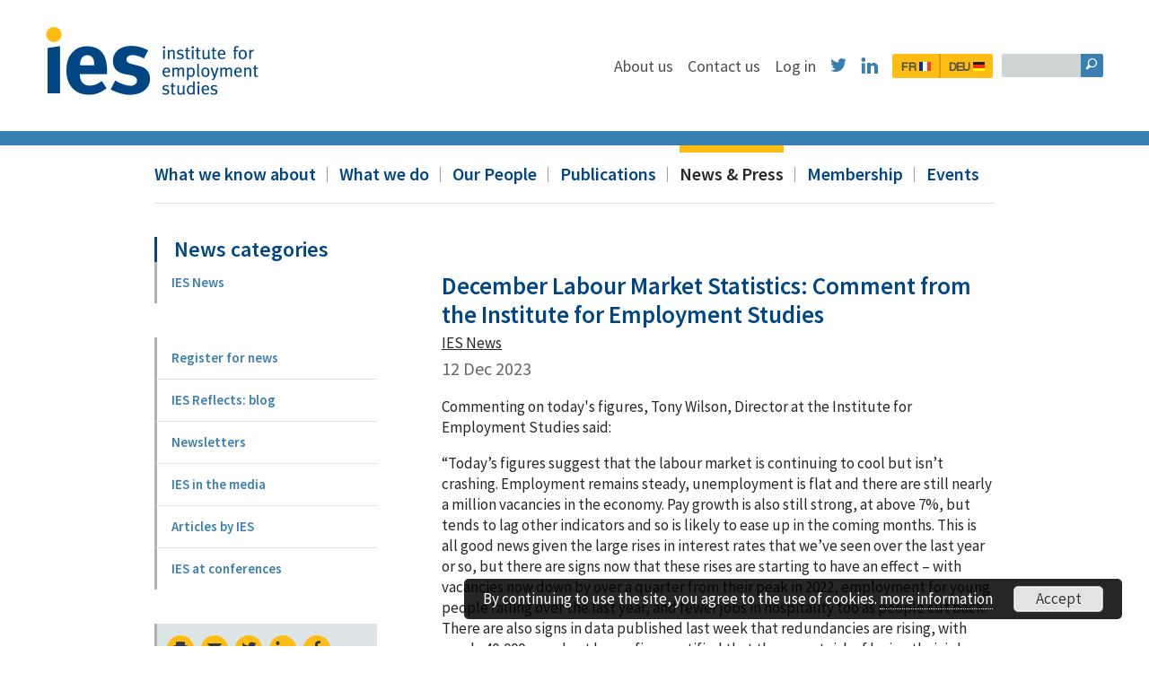

--- FILE ---
content_type: text/html; charset=utf-8
request_url: https://www.employment-studies.co.uk/news/december-labour-market-statistics-comment-institute-employment-studies-1
body_size: 34666
content:
<!doctype html>
<html class="no-js" lang="en">

<head>
    <meta name="google-site-verification" content="j4-2uofJLuHjWtToqaCrQsoOSL_-LcI8Wj_Rd4m6AEU" />
    <meta name="google-site-verification" content="xrt8cAC074qo9DOy5N7nbDdT_zRoqxjAT3dVg36Ueeo" />
    <meta charset="utf-8">
    <meta name="viewport" content="width=device-width, initial-scale=1.0" />

    <title>December Labour Market Statistics: Comment from the Institute for Employment Studies | Institute for Employment Studies (IES)</title>


    <link href="/favicon.ico" rel="icon" type="image/x-icon" />

        
    <meta property="og:site_name" content="December Labour Market Statistics: Comment from the Institute for Employment Studies | Institute for Employment Studies (IES)">
    <meta property="og:description" content="" />
    <meta property="og:title" content="December Labour Market Statistics: Comment from the Institute for Employment Studies | Institute for Employment Studies (IES)" />
    <meta property="og:type" content="website">
    <meta property="og:url" content="http://www.employment-studies.co.uk/news/december-labour-market-statistics-comment-institute-employment-studies-1" />
    <meta property="og:image" content="http://www.employment-studies.co.uk/assets/images/og-img.png" />
    <meta name="twitter:card" content="summary">
    <meta name="twitter:site" content="@EmploymtStudies">
    <meta name="twitter:title" content="December Labour Market Statistics: Comment from the Institute for Employment Studies | Institute for Employment Studies (IES)">
    <meta name="twitter:description" content="">
    <meta name="twitter:image" content="http://www.employment-studies.co.uk/sites/all/themes/ies/assets/images/og-img.png">
    <meta name="twitter:creator" content="@EmploymtStudies">

    <!--[if gte IE 9]><!-->
        <link href="/sites/all/themes/ies/assets/css/core.css" media="screen" rel="stylesheet" type="text/css"/>
                    <link href="/sites/all/themes/ies/assets/css/subpages.css" media="screen" rel="stylesheet" type="text/css"/>
        
        <link href="/sites/all/themes/ies/assets/css/core-modules.css" media="screen" rel="stylesheet" type="text/css"/>

    <!--<![endif]-->

    
    <link href="/sites/all/themes/ies/assets/css/fonts.css" media="screen" rel="stylesheet" type="text/css"/>
    <link href="/sites/all/themes/ies/assets/css/print.css" media="print" rel="stylesheet" type="text/css"/>

    

    <link href='https://fonts.googleapis.com/css?family=Source+Sans+Pro:400,300,600,700' rel='stylesheet' type='text/css'>    
    <link href="/sites/all/themes/ies/assets/images/apple-touch-icon-precomposed.png" rel="apple-touch-icon-precomposed">

        <!--[if lte IE 7]>
        <link href="/sites/all/themes/ies/assets/css/core-ie7.css" media="screen" rel="stylesheet" type="text/css"/>
                    <link href="/sites/all/themes/ies/assets/css/subpages-ie7.css" media="screen" rel="stylesheet" type="text/css"/>
                            <link href="/sites/all/themes/ies/assets/css/core-modules-ie7.css" media="screen" rel="stylesheet" type="text/css"/>
            <![endif]-->
    <!--[if IE 8]>
        <link href="/sites/all/themes/ies/assets/css/core-ie8.css" media="screen" rel="stylesheet" type="text/css"/>
                    <link href="/sites/all/themes/ies/assets/css/subpages-ie8.css" media="screen" rel="stylesheet" type="text/css"/>
                            <link href="/sites/all/themes/ies/assets/css/core-modules-ie8.css" media="screen" rel="stylesheet" type="text/css"/>
            <![endif]-->

        <script type="text/javascript" src="/sites/all/themes/ies/assets/js/modernizr.min.js"></script>
    <script type="text/javascript" src="https://www.employment-studies.co.uk/misc/jquery.js?v=1.4.4"></script>
<script type="text/javascript" src="https://www.employment-studies.co.uk/misc/jquery-extend-3.4.0.js?v=1.4.4"></script>
<script type="text/javascript" src="https://www.employment-studies.co.uk/misc/jquery-html-prefilter-3.5.0-backport.js?v=1.4.4"></script>
<script type="text/javascript" src="https://www.employment-studies.co.uk/misc/jquery.once.js?v=1.2"></script>
<script type="text/javascript" src="https://www.employment-studies.co.uk/misc/drupal.js?t84o60"></script>
<script type="text/javascript" src="https://www.employment-studies.co.uk/sites/all/modules/fb_chosen_tags/assets/chosen/chosen.jquery.min.js?t84o60"></script>
<script type="text/javascript" src="https://www.employment-studies.co.uk/sites/all/modules/fb_chosen_tags/main.js?t84o60"></script>
<script type="text/javascript">
<!--//--><![CDATA[//><!--
document.createElement( "picture" );
//--><!]]>
</script>
<script type="text/javascript" src="https://www.employment-studies.co.uk/sites/all/modules/entityreference/js/entityreference.js?t84o60"></script>
<script type="text/javascript">
<!--//--><![CDATA[//><!--
jQuery.extend(Drupal.settings, {"basePath":"\/","pathPrefix":"","setHasJsCookie":0,"ajaxPageState":{"theme":"ies","theme_token":"POpE07k3g_3Se4bzVDz9SJlY2mO873h9j3_GKH94AKg","js":{"sites\/all\/modules\/picture\/picturefill2\/picturefill.min.js":1,"sites\/all\/modules\/picture\/picture.min.js":1,"misc\/jquery.js":1,"misc\/jquery-extend-3.4.0.js":1,"misc\/jquery-html-prefilter-3.5.0-backport.js":1,"misc\/jquery.once.js":1,"misc\/drupal.js":1,"sites\/all\/modules\/fb_chosen_tags\/assets\/chosen\/chosen.jquery.min.js":1,"sites\/all\/modules\/fb_chosen_tags\/main.js":1,"0":1,"sites\/all\/modules\/entityreference\/js\/entityreference.js":1},"css":{"sites\/all\/modules\/fb_chosen_tags\/assets\/chosen\/chosen.min.css":1,"sites\/all\/modules\/picture\/picture_wysiwyg.css":1,"sites\/all\/modules\/media\/modules\/media_wysiwyg\/css\/media_wysiwyg.base.css":1}}});
//--><!]]>
</script>
    <!--[if lt IE 9]>
        <script type="text/javascript" src="http://html5shim.googlecode.com/svn/trunk/html5.js"></script>
    <![endif]-->
    </head>

<body id="subpage" class="html not-front not-logged-in no-sidebars page-node page-node- page-node-6 node-type-page subpage subpage module fullwidth_module module">
    <!-- Prompt IE 6 users to install Chrome Frame. Remove this if you support IE 6.
       chromium.org/developers/how-tos/chrome-frame-getting-started -->
      <!--[if lt IE 7]><p class=chromeframe>Your browser is <em>ancient!</em> <a href="http://browsehappy.com/">Upgrade to a different browser</a> or <a href="http://www.google.com/chromeframe/?redirect=true">install Google Chrome Frame</a> to experience this site.</p><![endif]-->

        <!-- Google Tag Manager -->

        <noscript><iframe src="//www.googletagmanager.com/ns.html?id=GTM-M53VXW"

        height="0" width="0" style="display:none;visibility:hidden"></iframe></noscript>

        <script>(function(w,d,s,l,i){w[l]=w[l]||[];w[l].push({'gtm.start':

        new Date().getTime(),event:'gtm.js'});var f=d.getElementsByTagName(s)[0],

        j=d.createElement(s),dl=l!='dataLayer'?'&l='+l:'';j.async=true;j.src=

        '//www.googletagmanager.com/gtm.js?id='+i+dl;f.parentNode.insertBefore(j,f);

        })(window,document,'script','dataLayer','GTM-M53VXW');</script>

        <!-- End Google Tag Manager -->

       <!-- Google tag (gtag.js) -->
        <script async src="https://www.googletagmanager.com/gtag/js?id=G-6KVSS3EPE0"></script>
        <script>
            window.dataLayer = window.dataLayer || [];
            function gtag(){dataLayer.push(arguments);}
            gtag('js', new Date());
            gtag('config', 'G-6KVSS3EPE0');
        </script>


        
<a id="accesskey" accesskey="2" href="#content">Skip Content</a>

<div id="wrapper">

    
<header id="header" role="banner">

    <a href="/" class="logo_base" accesskey="1"><img src="/sites/all/themes/ies/assets/images/logo@2x.png" alt="Logo" class="logo" /></a>


    <a href="#nav" class="btn_navmini">&#xE9A1;</a>


    <nav id="nav" class="nav_base" role="navigation">

        <a href="#" class="btn_navmini_close">×</a>


        <div class="nav_main">


            <div class="secnav_base">


                <div class="sitesearch_base" role="search">
                    <form action="/search-our-site#results" method="get" id="sitesearch">
                        <label for="sitesearch_query">
                            <input type="hidden" name="search_submitted" value="1">
                            <input type="text" name="search" accesskey="4" id="sitesearch_query" />
                        </label>
                        <input type="submit" value="&#x1F50E;" id="sitesearch_submit" />
                    </form>
                </div> <!-- End .sitesearch -->


                <ul class="secnav add_dropdowns  ">
                    <li class="secnav_block">
                        <a href="/about-us" class="secnav_element ">About us</a>
                    </li>
                    <li class="secnav_block">
                        <a href="/contact-us" class="secnav_element ">Contact us</a>
                    </li>
                     <li class="secnav_block">
                                                                            <a href="/user" class="secnav_element   "> Log in </a>
                                            </li>
                    <li class="secnav_block">
                        <a href="http://twitter.com/EmploymtStudies" target="_blank" class="secnav_element secnav_social twitter">&#xF611;</a>
                    </li>
                    <li class="secnav_block">
                        <a href="https://www.linkedin.com/company/institute-for-employment-studies" target="_blank" class="secnav_element secnav_social linkedin">&#xF612;</a>
                    </li>

                    <li class="secnav_block">
                        <a href="/about-us/un-aperçu-de-ies" class="secnav_element secnav_social language first">FR <span class="flag"><img src="/sites/all/themes/ies/assets/images/fr_flag.png" alt="fr_flag" /></span></a>
                        <a href="/about-us/ies-auf-deutsch" class="secnav_element secnav_social language last">DEU <span class="flag"><img src="/sites/all/themes/ies/assets/images/deu_flag.png" alt="deu_flag" /></span></a>
                    </li>
                </ul> <!-- End .secnav -->

            </div> <!-- End .secnav_base -->


        </div> <!-- End .nav_main -->



        <div class="toolbar_base">
            <div class="toolbar">


                <ul class="prinav add_dropdowns">

                    <li class="prinav_block">
                        <a href="/what-we-know-about" class="prinav_element first ">What we know about</a><span class="nav_sep"></span>
                                                                    </li>
                    <li class="prinav_block">
                        <a href="/what-we-do" class="prinav_element ">What we do</a><span class="nav_sep"></span>
                                                                    </li>
                    <li class="prinav_block">
                        <a href="/ies-staff" class="prinav_element ">Our People</a><span class="nav_sep"></span>
                                                                    </li>
                    <li class="prinav_block">
                        <a href="/publications" class="prinav_element ">Publications</a><span class="nav_sep"></span>
                                                                    </li>
                    <li class="prinav_block">
                        <a href="/news-press" class="prinav_element  on">News &amp; Press</a><span class="nav_sep"></span>
                                                                    </li>
                     <li class="prinav_block">
                         <a href="/what-we-do/hr-network" class="prinav_element "> Membership</a>
<span class="nav_sep"></span>


                     </li>
                    <li class="prinav_block last">
                        <a href="/events-public-page/events" class="prinav_element last ">Events</a>
                    </li>
                </ul> <!-- End .prinav -->



            </div> <!-- End .toolbar -->
        </div> <!-- End .toolbar_base -->


    </nav> <!-- End .nav_base -->


</header> <!-- End #header -->

    <div id="content" role="main">
        <div id="core">
            
            <div id="maincol">
                <? // breadcrumbs go here if needed ?>
                                                
                  <div class="region region-content">
    <div id="block-system-main" class="block block-system">

    
  <div class="content">
    
<div class="module_base">
    
        <div class="module_view_base module_view_news">
        
            <div class="primary">
                    
                <h1 class="module_title with_subtitle news_title">December Labour Market Statistics: Comment from the Institute for Employment Studies</h1>
                                                                                <p class="news-taxonomy-term"><a href="/news-tags/ies-news" typeof="skos:Concept" property="rdfs:label skos:prefLabel" datatype="">IES News</a></p>
                                                                    <h2 class="module_subtitle"><span  property="dc:date" datatype="xsd:dateTime" content="2023-12-12T00:00:00+00:00" class="date-display-single">12 Dec 2023</span></h2>
                                
                <p>Commenting on today's figures, Tony Wilson, Director at the Institute for Employment Studies said:</p>
<p>“Today’s figures suggest that the labour market is continuing to cool but isn’t crashing. Employment remains steady, unemployment is flat and there are still nearly a million vacancies in the economy. Pay growth is also still strong, at above 7%, but tends to lag other indicators and so is likely to ease up in the coming months. This is all good news given the large rises in interest rates that we’ve seen over the last year or so, but there are signs now that these rises are starting to have an effect – with vacancies now down by over a quarter from their peak in 2022, employment for young people falling over the last year, and fewer jobs in hospitality too as people cut back. There are also signs in data published last week that redundancies are rising, with nearly 40,000 people at larger firms notified that they are at risk of losing their jobs, the highest figure since the depths of the pandemic in 2020.</p>
<p>“Looking ahead, it’s likely that things will continue to weaken next year and while we can hope for a fairly soft landing, we should also prepare for it to be a bit more bumpy than now. There are still more people out of work than before the pandemic, and when demand weakens it tends to be those who are most disadvantaged who lose out the most. So we need to keep focusing on how we can better engage and support those out of work to fill the jobs that are still being created, and help employers to continue to grow their businesses and fill their jobs.”</p>
<p><span>Read our detailed briefing note </span><a href="https://www.employment-studies.co.uk/resource/labour-market-statistics-december-2023">here</a></p>

                <div class="related_module_content_base related_details">
                                        
                    <table>

                                                                            <tr>
                                <th>Category</th>
                                <td>
                                    <a href="/news-press/?category=9">IES News</a>                                </td>
                            </tr>
                        
                        
                                                                        
                    </table>
                        
                </div> <!-- End .related_module_content -->
                                    
            </div> <!-- End .primary -->
                    </div> <!-- module_view_base -->
        

</div> <!-- End .module_base -->  </div>
</div>
  </div>
                                
            </div> <!-- End #maincol -->  

            <div id="navcol">




                <h3 class="quicklinks_title">News categories</h3>
        <nav class="subnav_base categories_list" role="navigation">
                <ul class="subnav subnav_level0">

                    
                                                
                        <li class=" subnav_block level0 first last">
                            <a href="/news-press/?category=9" class=" subnav_element level0  first last">IES News</a>
                        </li>

                
            </ul> <!-- End .subnav -->
        </nav>
    

    <nav class="subnav_base" role="navigation"><ul class="subnav subnav_level0"><li><a href="/news-press/ies-news-email" class="subnav_link0 subnav_element first  level0 ">Register for news</a></li><li><a href="/news-press/ies-reflects" class="subnav_link0 subnav_element   level0 ">IES Reflects: blog</a></li><li><a href="/news-press/newsletters" class="subnav_link0 subnav_element   level0 ">Newsletters</a></li><li><a href="/news-press/ies-media" class="subnav_link0 subnav_element   level0 ">IES in the media</a></li><li><a href="/news-press/articles-and-chapters-ies" class="subnav_link0 subnav_element   level0 ">Articles by IES</a></li><li><a href="/news-press/conferences" class="subnav_link0 subnav_element  last level0 ">IES at conferences</a></li></ul></nav>

    

    <ul class="page_options">
        <li class="option_block">
            <a href="javascript:window.print()" class="option_element print">&#x2399;</a>
        </li>
        <li class="option_block">
                                    <a href="mailto:?subject=Institute+for+Employment+Studies+%28IES%29&amp;body=https%3A%2F%2Fwww.employment-studies.co.uk%2Fnews%2Fdecember-labour-market-statistics-comment-institute-employment-studies-1" class="option_element">&#x2709;</a>
        </li>
        <li class="option_block">
            <a target="_blank" href="https://twitter.com/intent/tweet?text=December Labour Market Statistics: Comment from the Institute for Employment Studies&url=https://www.employment-studies.co.uk/news/december-labour-market-statistics-comment-institute-employment-studies-1" class="option_element share_icons twitter"></a>
        </li>
        <li class="option_block last">
            <a target="_blank" href="http://www.linkedin.com/shareArticle?mini=true&url=https://www.employment-studies.co.uk/news/december-labour-market-statistics-comment-institute-employment-studies-1&title=December Labour Market Statistics: Comment from the Institute for Employment Studies&source=https://www.employment-studies.co.uk" class="option_element share_icons linkedin">
            </a>
        </li>
        <li class="option_block last">
            <a target="_blank" href="https://www.facebook.com/sharer/sharer.php?u=https://www.employment-studies.co.uk/news/december-labour-market-statistics-comment-institute-employment-studies-1&source=https://www.employment-studies.co.uk" class="option_element share_icons facebook"></a>
        </li>
    </ul>

    
    

        

        </div> <!-- End #navcol -->




                                    
        </div> <!-- End #core -->

    </div> <!-- End #content -->
</div> <!-- End #wrapper -->


<div id="footer_base">
        
        <footer id="footer" role="contentinfo">
                    
            <nav class="fnav_main" role="navigation">
            
                <div class="fnav_base">
                
                    <div class="fnav_base_block first">
                    
                        <h3 class="fnav_title">institute for employment studies</h3>
                        <ul class="fnav block0">
                            <li class="fnav_block first">
                                City Gate, 185 Dyke Road, Brighton, BN3 1TL                            </li>
                            <li class="fnav_block">
                                <strong>Tel:</strong>+44 (0) 1273 763400                            </li>
                            <li class="fnav_block">
                                <strong>Email:</strong> <a href="mailto:askIES@employment-studies.co.uk">askIES@employment-studies.co.uk</a>
                            </li>
                            <li class="fnav_block">
                                Registered in England no. 931547.<br />
                                IES is a charitable company limited by guarantee. Registered charity no. 258390 <br />
                                UK VAT registered, no. GB 449 5535 16
                            </li>
                            <li class="fnav_block">
                                2026 &copy; institute for employment studies
                            </li>
                            <li class="fnav_block last">
                                <a href="http://www.fatbeehive.com/charity-web-design.php">Charity web design</a> by Fat Beehive</a>
                            </li>
                        </ul>
                    
                    </div> <!-- End .fnav_base_block -->
                    
                    <div class="fnav_base_block tools">
                    
                        <h3 class="fnav_title">Site tools</h3>
                        <ul class="fnav block1">
                            <li class="fnav_block first">
                                <a href="/accessibility" class="fnav_element first" accesskey="0">Accessibility</a>
                            </li>
                            <li class="fnav_block">
                                <a href="/sitemap" class="fnav_element" accesskey="3">Site map</a>
                            </li>
                            <li class="fnav_block last">
                                <a href="/about-website/privacy-policy" class="fnav_element last">Privacy policy</a>
                            </li>
                        </ul>
                    
                    </div> <!-- End .fnav_base_block -->
                    
                    <div class="fnav_base_block last">
                    
                        <h3 class="fnav_title">Site navigation</h3>
                        <ul class="fnav block2">
                            <li class="fnav_block first">
                                <a href="/what-we-know-about" class="fnav_element first">Areas of work</a>
                            </li>
                            <li class="fnav_block">
                                <a href="/what-we-do" class="fnav_element">Services</a>
                            </li>
                            <li class="fnav_block">
                                <a href="/ies-staff" class="fnav_element">Our people</a>
                            </li>
                            <li class="fnav_block">
                                <a href="/publications" class="fnav_element">Publications</a>
                            </li>
                            <li class="fnav_block">
                                <a href="/news-press" class="fnav_element" >News &amp; Press</a>
                            </li>
                            <li class="fnav_block">
                                <a href="/search-our-site" class="fnav_element">Search IES</a>
                            </li>
                                                                                                                                        <li class="fnav_block"><a class="fnav_element" href="/contact-us">Contact us</a></li>
                                                                                                                                                                            <li class="fnav_block"><a class="fnav_element" href="/about-us">About us</a></li>
                                                                                        </ul>
                        <ul class="fnav block3">
                            <li class="fnav_block first">
                                <a href="/news-press/ies-news-email" class="fnav_element first">Register for news</a>
                            </li>
                            <li class="fnav_block">
                                <a href="/about-us/un-aperçu-de-ies" class="fnav_element">en Francais</a>
                            </li>
                            <li class="fnav_block">
                                <a href="/about-us/ies-auf-deutsch" class="fnav_element">auf Deutsch</a>
                            </li>
                            <li class="fnav_block last">
                                <a href="/about-us/about-site" class="fnav_element">About the site</a>
                            </li>

                                                                                                                                        <li class="fnav_block"><a class="fnav_element" href="/what-we-do/events">Events</a></li>
                                                                                                                                                                            <li class="fnav_block"><a class="fnav_element" href="/what-we-do/hr-network">Membership</a></li>
                                                                                                                                                                            <li class="fnav_block"><a class="fnav_element" href="/our-people/vacancies">Vacancies</a></li>
                                                                                        </ul>
                    
                    </div> <!-- End .fnav_base_block -->
                
                </div> <!-- End .fnav_base -->
                
            </nav> <!-- End .fnav_main -->
                    
        </footer> <!-- End #footer -->
        
    </div> <!-- End #footer_base -->

<script type="text/javascript" src="/sites/all/themes/ies/assets/js/libs/jquery-1.9.1.min.js"></script>
<script type="text/javascript" src="/sites/all/themes/ies/assets/js/jquery.fitvids.min.js"></script>
<script type="text/javascript" src="/sites/all/themes/ies/assets/js/core.min.js"></script>
<!--[if gte IE 9]><!-->
    <script type="text/javascript" src="/sites/all/themes/ies/assets/js/jquery.fitvids.min.js"></script>
    <script type="text/javascript" class="mediaquerydependent" data-src="/sites/all/themes/ies/assets/js/fastclick.min.js" data-media="screen and (max-width: 61.25em)"></script>
    <script type="text/javascript">
                (function(){
          var queries = document.
                        querySelectorAll('.mediaquerydependent'),
              all = queries.length,
              cur = null,
              attr = null;
          while (all--) {
            cur = queries[all];
            if (cur.dataset.media &&
                window.matchMedia(cur.dataset.media).matches) {
              for (attr in cur.dataset) {
                if (attr !== 'media') {
                  cur.setAttribute(attr, cur.dataset[attr]);
                }
              }
            }
          }
        }());

                if(window.matchMedia('screen and (max-width: 61.25em)').matches) {
            window.addEventListener('load', function() {
                FastClick.attach(document.body);
            }, false);
        }

        var screenWidth = (screen.width < 1024) ? true : false;
        if(screenWidth) {
            $(document).ready(function() {
                $("#content").fitVids();
            });
        }
    </script>
<!--<![endif]-->
<script type="text/javascript">
    var screenWidth = (screen.width < 1024) ? true : false;
    if(!screenWidth) {
        $(document).ready(function() {

            $(".add_dropdowns").superfish({
                hoverClass: 'dropdown_hover',   // Apply class to hovered parent list item
                autoArrows: false,              // Keep those disclosure triangles
                animation: {height:'show'},     // slide-down effect without fade-in
                speed: 200,                     // Speed of animation
                easing: 'easeOutExpo',          // Default is swing
                delay: 1000,                    // Delay on mouseout
                dropShadows: false              // Add shadows
            });

        });
    }
</script>




<script type="text/javascript" src="/sites/all/themes/ies/includes/js/jquery-scrollto.js"></script>
<script type="text/javascript" src="/sites/all/themes/ies/includes/js/Accordion/jquery.accordion.js"></script>
<script type="text/javascript">
    $(document).ready(function() {
        $('.accordion').accordion();
    });
</script>



    


      <script "text/javascript" src="/sites/all/themes/ies/includes/js/track_download_links.js"></script>
      <script>
        (function(i,s,o,g,r,a,m){i['GoogleAnalyticsObject']=r;i[r]=i[r]||function(){
        (i[r].q=i[r].q||[]).push(arguments)},i[r].l=1*new Date();a=s.createElement(o),
        m=s.getElementsByTagName(o)[0];a.async=1;a.src=g;m.parentNode.insertBefore(a,m)
        })(window,document,'script','//www.google-analytics.com/analytics.js','ga');

        ga('create', 'UA-33961228-1', 'auto');
        ga('send', 'pageview');

      </script>

    


        <div class="newsletter">
            <button class="newsletter_close">Close</button>
            <h2 class="newsletter_heading">Sign up to our newsletter</h2>

            <p class="newsletter_copy">Register for tailored emails with our latest research, news, blogs and events on public employment policy or human resources topics.</p>

            <a href="/news-press/ies-news-email" class="newsletter_cta">Sign up now<span class="btn_icn"></span></a>

        </div>

    		<link type="text/css" rel="stylesheet" href="/sites/all/modules/fb_cookie_policy/assets/peadig-eucookie.css" media="all" />

		<div class="pea_cook_wrapper pea_cook_bottomright">
			<p>By continuing to use the site, you agree to the use of cookies. <a href="/about-site/cookie-policy">more information</a> <button id="pea_cook_btn" class="pea_cook_btn" href="#">Accept</button></p>
		</div>
		<div class="pea_cook_more_info_popover">
			<div class="pea_cook_more_info_popover_inner">
				<p>The cookie settings on this website are set to "allow cookies" to give you the best browsing experience possible. If you continue to use this website without changing your cookie settings or you click "Accept" below then you are consenting to this.</p>
				<p><a href="#" id="pea_close">Close</a></p>
			</div>
		</div>

		<script type="text/javascript">
			jQuery(document).ready(function($){

				var myCookie = fbCookiePolicyGetCookieValue("fb_cookie_policy");
				if (myCookie == false) {

					$(".pea_cook_wrapper").fadeIn();
					$("#fom").click(function() {
						$(".pea_cook_more_info_popover").fadeIn("slow");
						$(".pea_cook_wrapper").fadeOut("fast");
					});
					$("#pea_close").click(function() {
						$(".pea_cook_wrapper").fadeIn("fast");
						$(".pea_cook_more_info_popover").fadeOut("slow");
					});
					$('#pea_cook_btn').click(function() {
						fbCookiePolicyWritePersistentCookie ('fb_cookie_policy', 'set', 'months', '3');
						$(".pea_cook_wrapper").fadeOut("fast");
					});

				} else {
					$(".pea_cook_wrapper").hide();
				}
			});

			function fbCookiePolicyGetCookieValue (cookieName) {
				var exp = new RegExp (escape(cookieName) + "=([^;]+)");
				if (exp.test (document.cookie + ";")) {
					exp.exec (document.cookie + ";");
					return unescape(RegExp.$1);
				}
				else return false;
			}
			function fbCookiePolicyTestPersistentCookie () {
				fbCookiePolicyWritePersistentCookie ("fbCookiePolicyTestPersistentCookie", "Enabled", "minutes", 1);
				if (fbCookiePolicyGetCookieValue ("fbCookiePolicyTestPersistentCookie")=="Enabled")
					return true
				else
					return false;
			}
			function fbCookiePolicyWritePersistentCookie (CookieName, CookieValue, periodType, offset) {

				var expireDate = new Date ();
				offset = offset / 1;

				var myPeriodType = periodType;
				switch (myPeriodType.toLowerCase()) {
					case "years":
					 var year = expireDate.getYear();
					 // Note some browsers give only the years since 1900, and some since 0.
					 if (year < 1000) year = year + 1900;
					 expireDate.setYear(year + offset);
					 break;
					case "months":
						expireDate.setMonth(expireDate.getMonth() + offset);
						break;
					case "days":
						expireDate.setDate(expireDate.getDate() + offset);
						break;
					case "hours":
						expireDate.setHours(expireDate.getHours() + offset);
						break;
					case "minutes":
						expireDate.setMinutes(expireDate.getMinutes() + offset);
						break;
					default:
						alert ("Invalid periodType parameter for fbCookiePolicyWritePersistentCookie()");
						break;
				}

				document.cookie = escape(CookieName ) + "=" + escape(CookieValue) + "; expires=" + expireDate.toGMTString() + "; path=/";
			}
			function fbCookiePolicyDeleteCookie (cookieName) {

				if (fbCookiePolicyGetCookieValue (cookieName)) fbCookiePolicyWritePersistentCookie (cookieName,"Pending delete","years", -1);
				return true;
			}

		</script>
		
    <script src="/sites/all/themes/ies/assets/js/wow.min.js"></script>
    <script>new WOW().init();</script>

    <script>

            function setCookie(key, value) {
                var expires = new Date();
                expires.setTime(expires.getTime() + (365 * 24 * 60 * 60 * 1000));
                document.cookie = key + '=' + value + ';expires=' + expires.toUTCString();
            }

            function getCookie(key) {
                var keyValue = document.cookie.match('(^|;) ?' + key + '=([^;]*)(;|$)');
                return keyValue ? keyValue[2] : null;
            }

            $( document ).ready(function() {
                //disabled as it breaks all anchor tags with _blank or for users with adblockers.
                /*$("a[href^='http']").each(function() {
                var  onclickCode = "trackOutboundLink('" + $(this).attr('href') + "'); return false;";
                $(this).attr('onclick', onclickCode);
                });*/

                if (getCookie('newsletter') == 1) {
                    $('.newsletter').remove();
                } else {
                    $('.newsletter_close').click(function() {
                        $('.newsletter').fadeOut();
                        setCookie('newsletter', 1);
                    });
                }
            });
       </script>

    <script type="text/javascript">
        $(document).scroll(function() {
            var y = $(this).scrollTop();
            if (getCookie('newsletter') != 1) {
                if (y > 500) {
                    $('.newsletter').fadeIn();
                } else {
                    $('.newsletter').fadeOut();
                }
            }
        });
    </script>

</body>
</html>


--- FILE ---
content_type: text/css
request_url: https://www.employment-studies.co.uk/sites/all/themes/ies/assets/css/fonts.css
body_size: -176
content:
@font-face{font-family:"SSPika";src:url("../webfonts/pika/ss-pika.eot");src:url("../webfonts/pika/ss-pika.eot?#iefix") format("embedded-opentype"),url("../webfonts/pika/ss-pika.woff") format("woff"),url("../webfonts/pika/ss-pika.ttf") format("truetype"),url("../webfonts/pika/ss-pika.svg#SSPika") format("svg");font-weight:normal;font-style:normal}@font-face{font-family:"SSSocialRegular";src:url("../webfonts/social/ss-social-regular.eot");src:url("../webfonts/social/ss-social-regular.eot?#iefix") format("embedded-opentype"),url("../webfonts/social/ss-social-regular.woff") format("woff"),url("../webfonts/social/ss-social-regular.ttf") format("truetype"),url("../webfonts/social/ss-social-regular.svg#SSSocialRegular") format("svg");font-weight:normal;font-style:normal}
/*# sourceMappingURL=fonts.css.map */
